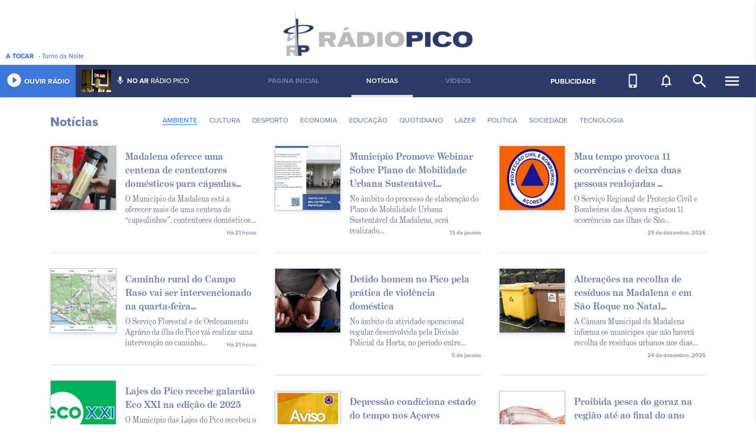

--- FILE ---
content_type: text/html; charset=UTF-8
request_url: https://www.radiopico.com/noticias?news_category=1
body_size: 7753
content:
<!DOCTYPE html>
<html lang="en">
<head>
  <meta charset="utf-8">
  <meta name="viewport" content="width=device-width, initial-scale=1, shrink-to-fit=no">
  <title>Rádio do Pico</title>
    <meta name="description" content="A Rádio Pico, esforça-se para promover uma melhor divulgação da região no Pais e no Mundo, devido ao protocolo estabelecido com a Rádio Renascença e com a Rádio Atlântida, proporcionando, no sentido inverso, a difusão para os Açores de informação geral e desportiva, de âmbito Regional, Nacional e Internacional, prestando assim um verdadeiro serviço público.">
  <meta name="author" content="Lavaimagem Web &amp; Brands Agency">
  <meta name="copyright" content="Lavaimagem Web &amp; Brands Agency">
  <meta name="url" content="https://www.radiopico.com/noticias?news_category=1">
  <meta name="keywords" content="">
  <meta name="generator" content="Click by lavaimagem.com">
  <meta property="og:title" content="Rádio do Pico">
  <meta property="og:description" content="A Rádio Pico, esforça-se para promover uma melhor divulgação da região no Pais e no Mundo, devido ao protocolo estabelecido com a Rádio Renascença e com a Rádio Atlântida, proporcionando, no sentido inverso, a difusão para os Açores de informação geral e desportiva, de âmbito Regional, Nacional e Internacional, prestando assim um verdadeiro serviço público.">
  <meta property="og:image" content="https://www.radiopico.com/img/logorph.png">
  <meta property="og:type" content="website">
  <meta property="og:url" content="https://www.radiopico.com/noticias?news_category=1">
  <meta property="fb:app_id" content="560603530628327">
  <link rel="shortcut icon" href="/favicon.ico" type="image/x-icon">
  <link rel="stylesheet" href="https://use.typekit.net/bua4pso.css">
  <link rel="stylesheet" href="https://cdnjs.cloudflare.com/ajax/libs/twitter-bootstrap/4.0.0/css/bootstrap.min.css">
  <link rel="stylesheet" href="https://cdnjs.cloudflare.com/ajax/libs/lightgallery/1.6.6/css/lightgallery.min.css">
  <!-- <link rel="stylesheet" href="https://cdnjs.cloudflare.com/ajax/libs/cookieconsent2/3.0.4/cookieconsent.min.css"> -->
  <link rel="stylesheet" href="https://cdnjs.cloudflare.com/ajax/libs/material-design-icons/3.0.1/iconfont/material-icons.min.css">
  <link rel="stylesheet" href="https://cdnjs.cloudflare.com/ajax/libs/bootstrap-slider/10.0.0/css/bootstrap-slider.min.css">
  <link rel="stylesheet" href="https://cdnjs.cloudflare.com/ajax/libs/font-awesome/4.7.0/css/font-awesome.min.css">
  <link rel="stylesheet" href="https://cdn.jsdelivr.net/gh/orestbida/cookieconsent@v3.0.0-rc.17/dist/cookieconsent.css">
  <style>
    /*---------- Cookies Consent -----------*/
    #cc-main .cm {
        border-radius: 0px;
    }

    #cc-main .cm .cm__btn {
        background-color: #2c3a67;
        color: #fcf7f8;
        font-size: .85em;
        padding: 9px 16px;
        border-radius: 0px;
        border:unset;
    }

    #cc-main .cm .cm__btn:hover {
        background-color: #7280ad;
        color: #fff;    
    }
  </style>
  <link rel="stylesheet" href="/css/styles.css">
  <!--[if IE]><style>.sidebar-highlighter{display:none}</style><![endif]-->
  <link rel="manifest" href="/manifest.json" />
  <script src="https://cdn.onesignal.com/sdks/OneSignalSDK.js"></script>
  <script data-ad-client="ca-pub-6250603351621794" async src="https://pagead2.googlesyndication.com/pagead/js/adsbygoogle.js"></script>
  <script>
    var OneSignal = window.OneSignal || [];
    OneSignal.push(function() {
      OneSignal.init({
        appId: "d444e754-9b24-4c38-8247-8f5d1510bd4c",
      });
    });
  </script>
  </head>

<body>

<script>
//338715369869116
window.fbAsyncInit = function() {
  FB.init({
    appId            : '560603530628327',
    autoLogAppEvents : true,
    xfbml            : true,
    version          : 'v3.1'
  });
};
(function(d, s, id){
  var js, fjs = d.getElementsByTagName(s)[0];
  if (d.getElementById(id)) {return;}
  js = d.createElement(s); js.id = id;
  js.src = "https://connect.facebook.net/pt_PT/sdk.js";
  fjs.parentNode.insertBefore(js, fjs);
}(document, 'script', 'facebook-jssdk'));
</script>



<div class="container-fluid">
    <div class="sidebar-highlighter"></div>
<div class="sidebar">
    <div class="mobile d-inline-block d-lg-none">
        <span>NAVEGAÇÃO SITE</span>
        <ul>
            <a href="/pagina-principal"><li>Página Inicial</li></a><a class="active" href="/noticias"><li>Notícias</li></a><a href="/videos"><li>Vídeos</li></a>        </ul>
    </div>
    <div class="group right d-inline-block d-lg-none">
        <h1>Multimédia</h1>
        <ul>
            <li><a href="/tv">Pico TV</a></li>
            <li><a href="/videos">Vídeos</a></li>
        </ul>
    </div>
    <div class="group"><h1>Ilha do Pico</h1><ul><li><a href="/informacao-turistica">Informação Turística</a></li><li><a href="/patrimonio-ambiental">Património Ambiental</a></li><li><a href="/patrimonio-cultural">Património Cultural</a></li><li><a href="/festas-religiosas">Festas Religiosas</a></li><li><a href="/festas-profanas">Festas Profanas</a></li><li><a href="/tradicoes">Tradições</a></li><li><a href="/quotidiano">Quotidiano</a></li></ul></div><div class="group"><h1>Multimédia</h1><ul><li><a href="/entrevistas">Entrevistas</a></li><li><a href="/e-mesmo-contigo">É mesmo contigo!!!</a></li><li><a href="/missa">Missa</a></li><li><a href="/godot">Godot</a></li><li><a href="/videos">Vídeos</a></li><li><a href="/maroicos-maresias">Maroiços&Maresias</a></li><li><a href="/top12-portugal">TOP12 Portugal</a></li><li><a href="/cronicas">Crónicas</a></li><li><a href="/sei-la-eu">Sei lá eu!!</a></li></ul></div><div class="group"><h1>A Rádio Pico</h1><ul><li><a href="/quem-somos">Quem Somos</a></li><li><a href="/ficha-tecnica">Ficha Técnica</a></li><li><a href="/historia">História</a></li><li><a href="/localizacao">Localização</a></li><li><a href="/contacte-nos">Contacte-nos</a></li><li><a href="/propriedade-e-gestao">Propriedade e Gestão</a></li><li><a href="/estatuto-editorial">Estatuto Editorial</a></li><li><a href="/termos-e-condicoes">Termos e Condições</a></li></ul></div></div>
<div class="row logo justify-content-center">
    <a href="/"><img src="/img/logorph.png" width="320" height="80" alt="Rádio Pico"></a>
    <div class="playing d-none d-md-inline-block"><b>A&nbsp;TOCAR</b> <span class="currently-playing">...</span></div>
    <!--<div class="publicite-aqui d-none d-md-inline-block"><a href="/publicite-aqui">Publicite na Rádio Pico</a></div>-->
</div>
<nav class="row menu-top justify-content-center">
    <div class="left-menu">
        <a href="/radio" target="_blank" title="Abrir player numa nova janela" class="play-btn">
            <div class="player" title="Rádio online &amp; programação/histórico">
                <i class="material-icons">play_circle_filled</i>&nbsp;OUVIR&nbsp;RÁDIO
            </div>
        </a>
        <div class="onair d-none d-lg-inline-block">
            <div class="image">
                <img src="/apiavaplayer.php?_url=/animatorimg" width="50" height="38" alt="">
            </div>
            <div class="person">
                <i class="material-icons">mic</i>&nbsp;<b>NO&nbsp;AR</b> <span class="current-animator">...</span>
            </div>
        </div>
    </div>
    <div class="menu-item-group d-none d-lg-inline-block">
        <ul>
            <a href="/pagina-principal"><li>Página Inicial</li></a><a class="active" href="/noticias"><li>Notícias</li></a><a href="/videos"><li>Vídeos</li></a>        </ul>
    </div>
    <div class="right-menu">
        <div class="tv d-none d-lg-inline-block">
            <a href="/publicite-aqui">PUBLICIDADE</a>
        </div>
        <div class="notif d-none d-lg-inline-block">
            <a href="/app-mobile" style="color:#dfe6eb"><i class="material-icons" title="Mobile APP">phone_iphone</i></a>
        </div>
        <div class="notif d-none d-lg-inline-block" data-toggle="modal" data-target="#notifModal">
            <i class="material-icons" title="Subscrever às notificações">notifications_none</i>
        </div>
        <div class="search d-none d-lg-inline-block">
            <form action="/pesquisa" method="get">
                <div>
                    <input class="search-input" id="search-input" type="text" name="q" placeholder="O que pretende procurar?">
                </div>
                <i class="material-icons" onclick="ids('search-input').focus();" title="Pesquisar">search</i>
            </form>
        </div>
        <div class="sidebar-toggle">
            <i class="material-icons menuopen">menu</i>
            <i class="material-icons menuclose">close</i>
        </div>
    </div>
</nav>
<div class="modal fade" tabindex="-1" role="dialog" id="notifModal" aria-labelledby="notifModalLabel" aria-hidden="true">
    <div class="modal-dialog modal-dialog-centered" role="document">
        <div class="modal-content">
            <div class="modal-header">
                <h5 class="modal-title" id="notifModalLabel">Notificações</h5>
                <button type="button" class="close" data-dismiss="modal" aria-label="Close">
                    <span aria-hidden="true">&times;</span>
                </button>
            </div>
            <div class="modal-body">
                <p>Pode subscrever para passar a receber o conteúdo mais importante no seu dispositivo.</p>
            </div>
            <div class="modal-footer">
                <button type="button" class="btn btn-primary btn-subscribe">Subscrever</button>
                <button type="button" class="btn btn-primary btn-unsubscribe"><i class="material-icons">cancel</i> Cancelar subscrição</button>
                <button type="button" class="btn btn-secondary" data-dismiss="modal">Fechar</button>
            </div>
        </div>
    </div>
</div>
    <div class="container">
        <div class="row">
            <div class="col-12 col-lg-2">
                <h2>Notícias</h2>
            </div>
            <div class="col-12 col-lg-10">
                <ul class="catnav">
<li class="active"><a href="/noticias?news_category=1&category_name=Ambiente">Ambiente</a></li><li><a href="/noticias?news_category=2&category_name=Cultura">Cultura</a></li><li><a href="/noticias?news_category=3&category_name=Desporto">Desporto</a></li><li><a href="/noticias?news_category=4&category_name=Economia">Economia</a></li><li><a href="/noticias?news_category=5&category_name=Educação">Educação</a></li><li><a href="/noticias?news_category=6&category_name=Quotidiano">Quotidiano</a></li><li><a href="/noticias?news_category=7&category_name=Lazer">Lazer</a></li><li><a href="/noticias?news_category=8&category_name=Polí­tica">Polí­tica</a></li><li><a href="/noticias?news_category=9&category_name=Sociedade">Sociedade</a></li><li><a href="/noticias?news_category=10&category_name=Tecnologia">Tecnologia</a></li></ul>
            </div>
        </div>
        <br>
        <div class="row compressed-article">
            <div class="col-12 col-md-4"><article class="article-box">
    <a href="/noticia/read/20209/madalena-oferece-uma-centena-de-contentores-domsticos-para-cpsulas" style="text-decoration:none;outline: 0;">
        <div class="row">
            <div class="col-lg-4">
                <div class="img imgbox" style="background-image:url(/uploads/news/_m.6b7767b72c647c59e96d5fb466e63c4c93e54620.jpg); background-size: cover;"></div>
            </div>
            <div class="col-lg-8">
                <span class="title">Madalena oferece uma centena de contentores domésticos para cápsulas...</span>
                <span class="article">O Município da Madalena está a oferecer mais de uma centena de “capsulinhos”, contentores domésticos...</span>
                <span class="date">Há 21 horas</span>
            </div>
        </div>
    </a>
</article>
<article class="article-box">
    <a href="/noticia/read/20207/caminho-rural-do-campo-raso-vai-ser-intervencionado-na-quartafeira" style="text-decoration:none;outline: 0;">
        <div class="row">
            <div class="col-lg-4">
                <div class="img imgbox" style="background-image:url(/uploads/news/_m.4ec277389e90607cd81f62e444b83aae40aa25b5.jpg); background-size: cover;"></div>
            </div>
            <div class="col-lg-8">
                <span class="title">Caminho rural do Campo Raso vai ser intervencionado na quarta-feira...</span>
                <span class="article">O Serviço Florestal e de Ordenamento Agrário da ilha do Pico vai realizar uma intervenção no caminho...</span>
                <span class="date">Há 21 horas</span>
            </div>
        </div>
    </a>
</article>
<article class="article-box">
    <a href="/noticia/read/20182/lajes-do-pico-recebe-galardo-eco-xxi-na-edio-de-2025" style="text-decoration:none;outline: 0;">
        <div class="row">
            <div class="col-lg-4">
                <div class="img imgbox" style="background-image:url(/uploads/news/_m.233f5a4c21cdaa84067aca5593a778ad60d4dcf4.jpg); background-size: cover;"></div>
            </div>
            <div class="col-lg-8">
                <span class="title">Lajes do Pico recebe galardão Eco XXI na edição de 2025</span>
                <span class="article">O Município das Lajes do Pico recebeu o galardão ECO XXI 2025, tendo obtido um índice de sustentabilidade...</span>
                <span class="date">14 de janeiro</span>
            </div>
        </div>
    </a>
</article>
</div>
            <div class="col-12 col-md-4"><article class="article-box">
    <a href="/noticia/read/20178/-municpio-promove-webinar-sobre-plano-de-mobilidade-urbana-sustentvel" style="text-decoration:none;outline: 0;">
        <div class="row">
            <div class="col-lg-4">
                <div class="img imgbox" style="background-image:url(/uploads/news/_m.0a88695df134ad9552e4daa6d6053eec9f062608.jpg); background-size: cover;"></div>
            </div>
            <div class="col-lg-8">
                <span class="title"> Município Promove Webinar Sobre Plano de Mobilidade Urbana Sustentável...</span>
                <span class="article">No âmbito do processo de elaboração do Plano de Mobilidade Urbana Sustentável da Madalena, será realizado...</span>
                <span class="date">13 de janeiro</span>
            </div>
        </div>
    </a>
</article>
<article class="article-box">
    <a href="/noticia/read/20142/detido-homem-no-pico-pela-prtica-de-violncia-domstica-" style="text-decoration:none;outline: 0;">
        <div class="row">
            <div class="col-lg-4">
                <div class="img imgbox" style="background-image:url(/uploads/news/_m.eebbfc59a21714ebf47dfd19189edfdcbeeaa3bf.jpg); background-size: cover;"></div>
            </div>
            <div class="col-lg-8">
                <span class="title">Detido homem no Pico pela prática de violência doméstica </span>
                <span class="article">No âmbito da atividade operacional regular desenvolvida pela Divisão Policial da Horta, no período entre...</span>
                <span class="date"> 5 de janeiro</span>
            </div>
        </div>
    </a>
</article>
<article class="article-box">
    <a href="/noticia/read/20125/depresso-condiciona-estado-do-tempo-nos-aores-" style="text-decoration:none;outline: 0;">
        <div class="row">
            <div class="col-lg-4">
                <div class="img imgbox" style="background-image:url(/uploads/news/_m.53b23579f345242c324723a51fdf328f8e0d76e5.jpg); background-size: cover;"></div>
            </div>
            <div class="col-lg-8">
                <span class="title">Depressão condiciona estado do tempo nos Açores </span>
                <span class="article">Uma depressão com um sistema frontal associado condicionará o estado do tempo em todo o Arquipélago ...</span>
                <span class="date">30 de dezembro, 2026</span>
            </div>
        </div>
    </a>
</article>
</div>
            <div class="col-12 col-md-4"><article class="article-box">
    <a href="/noticia/read/20118/mau-tempo-provoca-11-ocorrncias-e-deixa-duas-pessoas-realojadas-" style="text-decoration:none;outline: 0;">
        <div class="row">
            <div class="col-lg-4">
                <div class="img imgbox" style="background-image:url(/uploads/news/_m.ba139a4545e549d096314b32a6e85307a6336803.jpg); background-size: cover;"></div>
            </div>
            <div class="col-lg-8">
                <span class="title">Mau tempo provoca 11 ocorrências e deixa duas pessoas realojadas ...</span>
                <span class="article">O Serviço Regional de Proteção Civil e Bombeiros dos Açores registou 11 ocorrências nas ilhas de São...</span>
                <span class="date">29 de dezembro, 2026</span>
            </div>
        </div>
    </a>
</article>
<article class="article-box">
    <a href="/noticia/read/20111/alteraes-na-recolha-de-resduos-na-madalena-e-em-so-roque-no-natal" style="text-decoration:none;outline: 0;">
        <div class="row">
            <div class="col-lg-4">
                <div class="img imgbox" style="background-image:url(/uploads/news/_m.9f07d6c07af6456b2eed8b69ddee0860d840339f.jpg); background-size: cover;"></div>
            </div>
            <div class="col-lg-8">
                <span class="title">Alterações na recolha de resíduos na Madalena e em São Roque no Natal...</span>
                <span class="article">A Câmara Municipal da Madalena informa os munícipes que não haverá recolha de resíduos urbanos nos dias...</span>
                <span class="date">24 de dezembro, 2025</span>
            </div>
        </div>
    </a>
</article>
<article class="article-box">
    <a href="/noticia/read/20108/proibida-pesca-do-goraz-na-regio-at-ao-final-do-ano" style="text-decoration:none;outline: 0;">
        <div class="row">
            <div class="col-lg-4">
                <div class="img imgbox" style="background-image:url(/uploads/news/_m.cf151db8ba857bddeee1f7440972995f31f775db.jpg); background-size: cover;"></div>
            </div>
            <div class="col-lg-8">
                <span class="title">Proibida pesca do goraz na região até ao final do ano</span>
                <span class="article">A pesca do goraz está proibida na região desde as 23h59 do dia 23 de dezembro, até às 23h59 do dia 31...</span>
                <span class="date">24 de dezembro, 2025</span>
            </div>
        </div>
    </a>
</article>
</div>
        </div>
        <div class="row">
            <div class="col-12">
                <div class="row news-box-title">
    <div class="col-12">
        <div class="content">
            Notícias mais antigas
        </div>
    </div>
</div>
<div class="row news-box">
    <div class="col-12 col-lg-4">
        <div class="group">
            <a href="/noticia/read/20105/proposta-de-guas-balneares-para-2026-j-est-em-consulta-pblica" style="text-decoration:none;outline: 0;">
                <div class="image">
                    <div class="img imgbox" style="background-size: cover; background-image:url(/uploads/news/_m.20c39d44799c4b641cd94d4a867baaa1d655730d.jpg);"></div>
                </div>
                <div class="title">
                    <span>23 de dezembro, 2025</span>
                    <span>Proposta de águas balneares para 2026 já está em consulta pública...</span>
                </div>
                <div class="clear"></div>
            </a>
        </div>
    </div>
    <div class="col-12 col-lg-4">
        <div class="group">
            <a href="/noticia/read/20099/secretaria-regional-do-ambiente-e-ao-climtica-refora-frota-operacional" style="text-decoration:none;outline: 0;">
                <div class="image">
                    <div class="img imgbox" style="background-size: cover; background-image:url(/uploads/news/_m.dda8b099b14253ca12d7c3520235c35bbe704ca3.jpg);"></div>
                </div>
                <div class="title">
                    <span>22 de dezembro, 2025</span>
                    <span>Secretaria Regional do Ambiente e Ação Climática reforça frota operacional...</span>
                </div>
                <div class="clear"></div>
            </a>
        </div>
    </div>
    <div class="col-12 col-lg-4">
        <div class="group">
            <a href="/noticia/read/20090/gnr-relembra-que-apanha-de-musgo-para-prespios--proibida-" style="text-decoration:none;outline: 0;">
                <div class="image">
                    <div class="img imgbox" style="background-size: cover; background-image:url(/uploads/news/_m.2fff24be29b20b70a6e34c26116319a1083e1cd0.jpg);"></div>
                </div>
                <div class="title">
                    <span>19 de dezembro, 2025</span>
                    <span>GNR relembra que apanha de musgo para presépios é proibida </span>
                </div>
                <div class="clear"></div>
            </a>
        </div>
    </div>
    <div class="col-12 col-lg-4">
        <div class="group">
            <a href="/noticia/read/20059/instalada-sinaltica-de-alerta-para-espcie-rara-no-pico" style="text-decoration:none;outline: 0;">
                <div class="image">
                    <div class="img imgbox" style="background-size: cover; background-image:url(/uploads/news/_m.7620a72fd900f119518e19008edffa5150313245.jpg);"></div>
                </div>
                <div class="title">
                    <span>10 de dezembro, 2025</span>
                    <span>Instalada sinalética de alerta para espécie rara no Pico</span>
                </div>
                <div class="clear"></div>
            </a>
        </div>
    </div>
    <div class="col-12 col-lg-4">
        <div class="group">
            <a href="/noticia/read/20048/-aores-alcanam-certificao-ouro-nvel-ii-como-destino-sustentvel" style="text-decoration:none;outline: 0;">
                <div class="image">
                    <div class="img imgbox" style="background-size: cover; background-image:url(/uploads/news/_m.3ddd9730e85e6abffdaa3f467a705be6fd72821c.jpg);"></div>
                </div>
                <div class="title">
                    <span> 5 de dezembro, 2025</span>
                    <span> Açores alcançam certificação Ouro Nível II como destino sustentável...</span>
                </div>
                <div class="clear"></div>
            </a>
        </div>
    </div>
    <div class="col-12 col-lg-4">
        <div class="group">
            <a href="/noticia/read/20045/municpio-da-madalena-promoveu-visita-ao-centro-de-processamento-" style="text-decoration:none;outline: 0;">
                <div class="image">
                    <div class="img imgbox" style="background-size: cover; background-image:url(/uploads/news/_m.c587d067e3078f4eed8a205afe84bbcbdfa58407.jpg);"></div>
                </div>
                <div class="title">
                    <span> 4 de dezembro, 2025</span>
                    <span>Município da Madalena promoveu visita ao Centro de Processamento ...</span>
                </div>
                <div class="clear"></div>
            </a>
        </div>
    </div>
    <div class="col-12 col-lg-4">
        <div class="group">
            <a href="/noticia/read/20035/cmara-municipal-das-lajes-do-pico-sensibiliza-alunos-para-os-riscos" style="text-decoration:none;outline: 0;">
                <div class="image">
                    <div class="img imgbox" style="background-size: cover; background-image:url(/uploads/news/_m.b2f0d6160d16ce7a6ef9d13e6039e85dbfc01977.jpg);"></div>
                </div>
                <div class="title">
                    <span> 2 de dezembro, 2025</span>
                    <span>Câmara Municipal das Lajes do Pico sensibiliza alunos para os riscos...</span>
                </div>
                <div class="clear"></div>
            </a>
        </div>
    </div>
    <div class="col-12 col-lg-4">
        <div class="group">
            <a href="/noticia/read/20013/-gua-na-feteira-no-faial-deve-ser-fervida-antes-de-ser-consumida" style="text-decoration:none;outline: 0;">
                <div class="image">
                    <div class="img imgbox" style="background-size: cover; background-image:url(/uploads/news/_m.8255aa0f50163536ef365704d9b50e191b2a8749.jpg);"></div>
                </div>
                <div class="title">
                    <span>26 de novembro, 2025</span>
                    <span> Água na Feteira, no Faial, deve ser fervida antes de ser consumida...</span>
                </div>
                <div class="clear"></div>
            </a>
        </div>
    </div>
    <div class="col-12 col-lg-4">
        <div class="group">
            <a href="/noticia/read/20012/gabinete-de-crise-aumenta-para-v3-o-alerta-no-sistema-vulcnico-fissural" style="text-decoration:none;outline: 0;">
                <div class="image">
                    <div class="img imgbox" style="background-size: cover; background-image:url(/uploads/news/_m.4a9c894bdc0e6beaaba44ebcade44960b99cc3d5.jpg);"></div>
                </div>
                <div class="title">
                    <span>26 de novembro, 2025</span>
                    <span>Gabinete de Crise aumenta para V3 o alerta no Sistema Vulcânico Fissural...</span>
                </div>
                <div class="clear"></div>
            </a>
        </div>
    </div>
    <div class="col-12 col-lg-4">
        <div class="group">
            <a href="/noticia/read/20011/grupo-central-em-alerta-amarelo-para-chuva-forte-" style="text-decoration:none;outline: 0;">
                <div class="image">
                    <div class="img imgbox" style="background-size: cover; background-image:url(/uploads/news/_m.d84039fb2e4c7ac92204e083a63e532abead2926.jpg);"></div>
                </div>
                <div class="title">
                    <span>26 de novembro, 2025</span>
                    <span>Grupo Central em alerta amarelo para chuva forte </span>
                </div>
                <div class="clear"></div>
            </a>
        </div>
    </div>
    <div class="col-12 col-lg-4">
        <div class="group">
            <a href="/noticia/read/20010/madalena-inicia-o-pomar-urbano-no-centro-da-vila-no-mbito-do-bairro" style="text-decoration:none;outline: 0;">
                <div class="image">
                    <div class="img imgbox" style="background-size: cover; background-image:url(/uploads/news/_m.f720ae921a68cd83055ac8003088e055db1182a0.jpg);"></div>
                </div>
                <div class="title">
                    <span>25 de novembro, 2025</span>
                    <span>Madalena inicia o pomar urbano no centro da vila no âmbito do Bairro...</span>
                </div>
                <div class="clear"></div>
            </a>
        </div>
    </div>
    <div class="col-12 col-lg-4">
        <div class="group">
            <a href="/noticia/read/20007/alunos-de-informao-e-animao-turstica-da-escola-profissional-" style="text-decoration:none;outline: 0;">
                <div class="image">
                    <div class="img imgbox" style="background-size: cover; background-image:url(/uploads/news/_m.a539203706485725e592bc562473cf50846e7572.jpg);"></div>
                </div>
                <div class="title">
                    <span>25 de novembro, 2025</span>
                    <span>Alunos de Informação e Animação Turística da Escola Profissional ...</span>
                </div>
                <div class="clear"></div>
            </a>
        </div>
    </div>
    <div class="col-12 col-lg-4">
        <div class="group">
            <a href="/noticia/read/20005/junta-de-freguesia-da-madalena-melhora-rede-viria-e-infraestruturas" style="text-decoration:none;outline: 0;">
                <div class="image">
                    <div class="img imgbox" style="background-size: cover; background-image:url(/uploads/news/_m.98c14bef924f2fd857300e6d089ae36a4de5427d.jpg);"></div>
                </div>
                <div class="title">
                    <span>25 de novembro, 2025</span>
                    <span>Junta de Freguesia da Madalena melhora rede viária e infraestruturas...</span>
                </div>
                <div class="clear"></div>
            </a>
        </div>
    </div>
    <div class="col-12 col-lg-4">
        <div class="group">
            <a href="/noticia/read/20002/pico-acolheu-feira-da-cincia-na-sexta-e-sbado" style="text-decoration:none;outline: 0;">
                <div class="image">
                    <div class="img imgbox" style="background-size: cover; background-image:url(/uploads/news/_m.67acdbdd812b39b22f644d27795359d96ab7ff18.jpg);"></div>
                </div>
                <div class="title">
                    <span>24 de novembro, 2025</span>
                    <span>Pico acolheu Feira da Ciência na sexta e sábado</span>
                </div>
                <div class="clear"></div>
            </a>
        </div>
    </div>
    <div class="col-12 col-lg-4">
        <div class="group">
            <a href="/noticia/read/19992/madalena-adere--semana-dos-resduos-" style="text-decoration:none;outline: 0;">
                <div class="image">
                    <div class="img imgbox" style="background-size: cover; background-image:url(/uploads/news/_m.9b3d6001cf0be71dcf7cf5c27a48e043ae821fca.jpg);"></div>
                </div>
                <div class="title">
                    <span>20 de novembro, 2025</span>
                    <span>Madalena adere à Semana dos Resíduos </span>
                </div>
                <div class="clear"></div>
            </a>
        </div>
    </div>
</div>
<nav aria-label="News pagination" class="row justify-content-center"><ul class="pagination"><li class="page-item disabled"><a class="page-link" href="?p=1&news_category=1">Primeira</a></li><li class="page-item active"><a class="page-link" href="?p=1&news_category=1">1</a></li><li class="page-item"><a class="page-link" href="?p=2&news_category=1">2</a></li><li class="page-item"><a class="page-link" href="?p=3&news_category=1">3</a></li><li class="page-item"><a class="page-link" href="?p=4&news_category=1">4</a></li><li class="page-item"><a class="page-link" href="?p=97&news_category=1">Última</a></li></ul></nav>            </div>
        </div>
        <div class="row">
            <div class="col-12">
            <a href="/pubgo/123" target="_blank">
    <img src="/uploads/pubs/m.23795b46d91dffb3a504a253bc4e0e8f6db441c6.jpg" width="100%" alt="">
</a>
            </div>
        </div>
    </div>
    <footer class="row">
    <div class="d-none d-md-inline-block">
        <div class="group">
            <h1>Categorias</h1>
            <ul>
                <li><a href="/noticias?news_category=1">Ambiente</a></li>
                <li><a href="/noticias?news_category=2">Cultura</a></li>
                <li><a href="/noticias?news_category=3">Desporto</a></li>
                <li><a href="/noticias?news_category=4">Economia</a></li>
                <li><a href="/noticias?news_category=5">Educação</a></li>
                <li><a href="/noticias?news_category=6">Quotidiano</a></li>
                <li><a href="/noticias?news_category=7">Lazer</a></li>
                <li><a href="/noticias?news_category=8">Política</a></li>
                <li><a href="/noticias?news_category=9">Sociedade</a></li>
                <li><a href="/noticias?news_category=10">Tecnologia</a></li>
            </ul>
        </div>
        <div class="group"><h1>Multimédia</h1><ul><li><a href="23">Crónicas da Ilha</a></li><li><a href="24">Debates de Sábado</a></li><li><a href="/missa">Missa</a></li><li><a href="/videos">Vídeos</a></li><li><a href="/e-mesmo-contigo">É mesmo contigo!!!</a></li></ul></div><div class="group"><h1>A Rádio Pico</h1><ul><li><a href="/quem-somos">Quem Somos</a></li><li><a href="/ficha-tecnica">Ficha Técnica</a></li><li><a href="/historia">História</a></li><li><a href="/localizacao">Localização</a></li><li><a href="/contacte-nos">Contacte-nos</a></li><li><a href="/propriedade-e-gestao">Propriedade e Gestão</a></li><li><a href="/estatuto-editorial">Estatuto Editorial</a></li><li><a href="/termos-e-condicoes">Termos e Condições</a></li></ul></div><div class="group"><h1>Ilha do Pico</h1><ul><li><a href="/informacao-turistica">Informação Turística</a></li><li><a href="/patrimonio-ambiental">Património Ambiental</a></li><li><a href="/patrimonio-cultural">Património Cultural</a></li><li><a href="/festas-religiosas">Festas Religiosas</a></li><li><a href="/festas-profanas">Festas Profanas</a></li><li><a href="/tradicoes">Tradições</a></li><li><a href="/quotidiano">Quotidiano</a></li></ul></div>    </div>
    <div class="rt">
        <h1>SINTONIZA-TE <span class="d-none d-md-inline-block">À RÁDIO PICO</span></h1>
        <div class="stations">
            <div>
                <h1>100.2</h1>
                <ul>
                    <li>Madalena</li>
                </ul>
            </div>
            <div>
                <h1>90.2</h1>
                <ul>
                    <li>Lado Sul do Pico</li>
                    <li>São Mateus</li>
                </ul>
            </div>
            <div>
                <h1>107.7</h1>
                <ul>
                    <li>São Roque</li>
                    <li>São Jorge</li>
                    <li>Graciosa</li>
                    <li>Terceira</li>
                </ul>
            </div>
        </div>
        <div class="social">
            <a href="https://itunes.apple.com/us/app/r%C3%A1dio-pico/id1438530259?fbclid=IwAR0BJ-tiB2HXcAUd7X7LS6arhh8eDX6E4TjxmWTG4HLbykpYnNx7pmTeu7A#?platform=iphone" target="_blank"><img src="/img/download_ios_footer.svg" class="app_store_footer_btn"/></a>
            <a href="https://play.google.com/store/apps/details?id=com.radiopico_mobile&fbclid=IwAR1rycoqyc-6fLyOWvW96S2fdoFI8J91-JnQIImjNXjY1NYLb27Zpy9e4A8" target="_blank"><img src="/img/download_gplay_footer.svg" class="app_store_footer_btn"/></a>
            <a href="https://www.facebook.com/radiopico.multimedia" target="_blank"><i class="fa fa-facebook"></i></a><a href="https://twitter.com/rpradiopico" target="_blank"><i class="fa fa-twitter"></i></a><a href="https://www.youtube.com/user/radiopicovideos" target="_blank"><i class="fa fa-youtube-play"></i></a>        </div>
        <div class="copy">
            &copy; 2026 Radiodifusão Rádio Pico, CRL. Todos os Direitos Reservados.<br>Parceiro oficial <a target="_blank" href="https://www.lavazores.com/">Lava. Web & Brands</a>
        </div>
    </div>
</footer>
</div>

<script src="https://cdnjs.cloudflare.com/ajax/libs/jquery/3.3.1/jquery.slim.min.js"></script>
<script src="https://cdnjs.cloudflare.com/ajax/libs/popper.js/1.13.0/umd/popper.min.js"></script>
<script src="https://cdnjs.cloudflare.com/ajax/libs/twitter-bootstrap/4.0.0/js/bootstrap.min.js"></script>
<script src="https://cdnjs.cloudflare.com/ajax/libs/lightgallery/1.6.6/js/lightgallery-all.min.js"></script>
<!-- <script src="https://cdnjs.cloudflare.com/ajax/libs/cookieconsent2/3.0.4/cookieconsent.min.js"></script> -->
<script src="https://cdnjs.cloudflare.com/ajax/libs/bootstrap-slider/10.0.0/bootstrap-slider.min.js"></script>
<script src="https://cdn.jsdelivr.net/gh/orestbida/cookieconsent@v3.0.0-rc.17/dist/cookieconsent.umd.js"></script>
<script src="/js/sharect.min.js"></script>
<script src="/js/scripts.min.js"></script>
<script>
  window.addEventListener("load", function () {
  CookieConsent.run({
      categories: {
          necessary: {
              enabled: true,  // this category is enabled by default
              readOnly: true  // this category cannot be disabled
          },
          analytics: {}
      },
      language: {
          default: 'pt',
          translations: {
              pt: {
                  consentModal: {
                      title: 'Nós usamos cookies',
                      description: 'A Rádio Pico utiliza cookies para assegurar uma melhor experiência aos nossos utilizadores.',
                      acceptAllBtn: 'Aceitar todos',
                      acceptNecessaryBtn: 'Aceitar apenas o necessário',
                  },
              }
          }
      },
      onFirstConsent: function() {
          location.reload();
      },
  });
});
</script>
<script>(function(i,s,o,g,r,a,m){i['GoogleAnalyticsObject']=r;i[r]=i[r]||function(){(i[r].q=i[r].q||[]).push(arguments)},i[r].l=1*new Date();a=s.createElement(o),m=s.getElementsByTagName(o)[0];a.async=1;a.src=g;m.parentNode.insertBefore(a,m)})(window,document,'script','https://www.google-analytics.com/analytics.js','ga');ga('create', 'UA-528592-48', 'auto');ga('send', 'pageview');</script>

</body>

</html>


--- FILE ---
content_type: text/html; charset=utf-8
request_url: https://www.google.com/recaptcha/api2/aframe
body_size: 266
content:
<!DOCTYPE HTML><html><head><meta http-equiv="content-type" content="text/html; charset=UTF-8"></head><body><script nonce="pO2oYzDrvubddZyVL0742g">/** Anti-fraud and anti-abuse applications only. See google.com/recaptcha */ try{var clients={'sodar':'https://pagead2.googlesyndication.com/pagead/sodar?'};window.addEventListener("message",function(a){try{if(a.source===window.parent){var b=JSON.parse(a.data);var c=clients[b['id']];if(c){var d=document.createElement('img');d.src=c+b['params']+'&rc='+(localStorage.getItem("rc::a")?sessionStorage.getItem("rc::b"):"");window.document.body.appendChild(d);sessionStorage.setItem("rc::e",parseInt(sessionStorage.getItem("rc::e")||0)+1);localStorage.setItem("rc::h",'1768982112552');}}}catch(b){}});window.parent.postMessage("_grecaptcha_ready", "*");}catch(b){}</script></body></html>